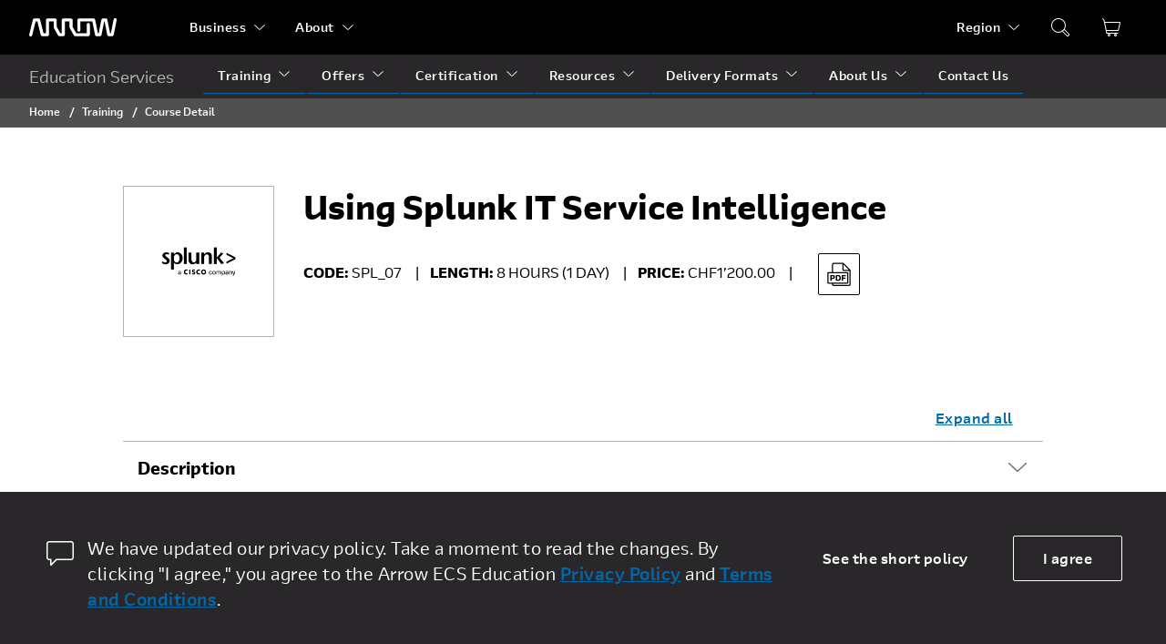

--- FILE ---
content_type: text/plain
request_url: https://www.google-analytics.com/j/collect?v=1&_v=j102&a=1765254403&t=pageview&_s=1&dl=https%3A%2F%2Fedu.arrow.com%2Fch%2Ftraining%2Fcourse-detail%2F5094%2FUsing-Splunk-IT-Service-Intelligence%2FFalse&dp=%2Fch%2Ftraining%2Fcourse-detail%2F5094%2FUsing-Splunk-IT-Service-Intelligence%2FFalse%23&ul=en-us%40posix&dt=Using%20Splunk%20IT%20Service%20Intelligence%20%7C%20Arrow%20Education&sr=1280x720&vp=1280x720&_u=YEBAAAABAAAAAC~&jid=2117071551&gjid=1101949357&cid=774382651.1768692534&tid=UA-20117841-21&_gid=1187246586.1768692534&_r=1&_slc=1&gtm=45He61e1n71TJ5ZCLv6413661za200zd6413661&gcd=13l3l3l3l1l1&dma=0&tag_exp=103116026~103200004~104527906~104528501~104684208~104684211~105391253~115495940~115616986~115938466~115938468~116682876~116744867~117041588&z=795495258
body_size: -450
content:
2,cG-XND3FHWWHH

--- FILE ---
content_type: application/javascript
request_url: https://edu.arrow.com/Assets/js/scripts.js
body_size: 60144
content:
async function postData(e="",t={}){return(await fetch(e,{method:"POST",mode:"cors",cache:"no-cache",credentials:"same-origin",headers:{"Content-Type":"application/json"},redirect:"follow",referrerPolicy:"no-referrer",body:JSON.stringify(t)})).json()}const storeTranslations=()=>{const e={},t=document.querySelectorAll("input[data-i18n-id]");if(!t||!t.length)return!1;for(const a of t){const t=a.getAttribute("data-i18n-id");e[t]={};for(const r of a.attributes){const a=r.name;if("data-i18n-id"!==a&&a.indexOf("data-i18n")>-1){const n=a.substr(10,a.length);e[t][n]=r.value}}}window.localStorage.setItem("translations",JSON.stringify(e))},getTranslation=e=>{const t=JSON.parse(window.localStorage.getItem("translations"));return t?t[e]:{}},expand=(e,t,a)=>{t?e.classList.add("active"):a?e.classList.remove("active"):e.classList.toggle("active");const r=e.nextElementSibling;!t&&r.style.maxHeight?r.style.maxHeight=null:a||(r.style.maxHeight=r.scrollHeight+"px")},expandAccordion=(e,t,a,r)=>{const n=(r||document).getElementsByClassName("accordion-title");if(!n||!n.length)return!1;for(let l=0;l<n.length;l++)e&&n[l].classList.contains("active")&&expand(n[l],e),t?expand(n[l],"Y"===t):a?expand(n[l],!1,"Y"===a):n[l].addEventListener("click",()=>{expand(n[l])})},expandAllAccordion=()=>{const e=document.getElementsByClassName("accordion-expand-all");if(e&&e.length)for(let t=0;t<e.length;t++)e[t].addEventListener("click",e=>{const t=e.target.closest(".accordion"),a=e.target.getAttribute("data-expand-value"),r=e.target.getAttribute("data-collapse-value");expandAccordion(!1,e.target.innerHTML===a&&"Y",e.target.innerHTML===r&&"Y",t),e.target.innerHTML=e.target.innerHTML===a?r:a})},resizeActiveAccordion=()=>{const e=document.querySelectorAll(".accordion-title.active");if(!e||!e.length)return!1;for(const t of e){const e=t.nextElementSibling;e&&(e.style.maxHeight=e.scrollHeight+"px")}},initializeCarousel=()=>{const e=document.querySelectorAll(".swiper");if(!e||!e.length)return!1;for(const t of e){const e=t.getAttribute("data-breakpoints"),a=e?JSON.parse(e):null;if(t.parentElement&&t.parentElement.classList.contains("carousel-card")){const e=new Swiper(".gallery-thumbs",{freeMode:!0,watchSlidesVisibility:!0,watchSlidesProgress:!0,breakpoints:a||{320:{slidesPerView:1,spaceBetween:16},577:{slidesPerView:2,spaceBetween:24},992:{slidesPerView:3,spaceBetween:24},1441:{slidesPerView:4,spaceBetween:24}}});new Swiper(".gallery-top",{spaceBetween:0,navigation:{nextEl:".swiper-button-next",prevEl:".swiper-button-prev"},thumbs:{swiper:e}})}else new Swiper(".swiper-container",{navigation:{nextEl:".swiper-button-next",prevEl:".swiper-button-prev"},breakpoints:a||{320:{slidesPerView:1,spaceBetween:16},577:{slidesPerView:2,spaceBetween:24},992:{slidesPerView:3,spaceBetween:24},1441:{slidesPerView:4,spaceBetween:24}}})}};!function(e,t){function a(e){return!!(""===e||e&&e.charCodeAt&&e.substr)}function r(e){return m?m(e):"[object Array]"===p.call(e)}function n(e){return"[object Object]"===p.call(e)}function l(e,t){var a;for(a in e=e||{},t=t||{})t.hasOwnProperty(a)&&null==e[a]&&(e[a]=t[a]);return e}function o(e,t,a){var r,n,l=[];if(!e)return l;if(u&&e.map===u)return e.map(t,a);for(r=0,n=e.length;r<n;r++)l[r]=t.call(a,e[r],r,e);return l}function s(e,t){return e=Math.round(Math.abs(e)),isNaN(e)?t:e}function i(e){var t=d.settings.currency.format;return"function"==typeof e&&(e=e()),a(e)&&e.match("%v")?{pos:e,neg:e.replace("-","").replace("%v","-%v"),zero:e}:e&&e.pos&&e.pos.match("%v")?e:a(t)?d.settings.currency.format={pos:t,neg:t.replace("%v","-%v"),zero:t}:t}var c,d={version:"0.4.1",settings:{currency:{symbol:"$",format:"%s%v",decimal:".",thousand:",",precision:2,grouping:3},number:{precision:0,grouping:3,thousand:",",decimal:"."}}},u=Array.prototype.map,m=Array.isArray,p=Object.prototype.toString,g=d.unformat=d.parse=function(e,t){if(r(e))return o(e,(function(e){return g(e,t)}));if("number"==typeof(e=e||0))return e;t=t||".";var a=RegExp("[^0-9-"+t+"]",["g"]);return a=parseFloat((""+e).replace(/\((.*)\)/,"-$1").replace(a,"").replace(t,".")),isNaN(a)?0:a},b=d.toFixed=function(e,t){t=s(t,d.settings.number.precision);var a=Math.pow(10,t);return(Math.round(d.unformat(e)*a)/a).toFixed(t)},y=d.formatNumber=d.format=function(e,t,a,i){if(r(e))return o(e,(function(e){return y(e,t,a,i)}));e=g(e);var c=l(n(t)?t:{precision:t,thousand:a,decimal:i},d.settings.number),u=s(c.precision),m=0>e?"-":"",p=parseInt(b(Math.abs(e||0),u),10)+"",v=3<p.length?p.length%3:0;return m+(v?p.substr(0,v)+c.thousand:"")+p.substr(v).replace(/(\d{3})(?=\d)/g,"$1"+c.thousand)+(u?c.decimal+b(Math.abs(e),u).split(".")[1]:"")},v=d.formatMoney=function(e,t,a,c,u,m){if(r(e))return o(e,(function(e){return v(e,t,a,c,u,m)}));e=g(e);var p=l(n(t)?t:{symbol:t,precision:a,thousand:c,decimal:u,format:m},d.settings.currency),b=i(p.format);return(0<e?b.pos:0>e?b.neg:b.zero).replace("%s",p.symbol).replace("%v",y(Math.abs(e),s(p.precision),p.thousand,p.decimal))};d.formatColumn=function(e,t,c,u,m,p){if(!e)return[];var b=l(n(t)?t:{symbol:t,precision:c,thousand:u,decimal:m,format:p},d.settings.currency),v=i(b.format),f=v.pos.indexOf("%s")<v.pos.indexOf("%v"),h=0;return e=o(e,(function(e){return r(e)?d.formatColumn(e,b):((e=(0<(e=g(e))?v.pos:0>e?v.neg:v.zero).replace("%s",b.symbol).replace("%v",y(Math.abs(e),s(b.precision),b.thousand,b.decimal))).length>h&&(h=e.length),e)})),o(e,(function(e){return a(e)&&e.length<h?f?e.replace(b.symbol,b.symbol+Array(h-e.length+1).join(" ")):Array(h-e.length+1).join(" ")+e:e}))},"undefined"!=typeof exports?("undefined"!=typeof module&&module.exports&&(exports=module.exports=d),exports.accounting=d):"function"==typeof define&&define.amd?define([],(function(){return d})):(d.noConflict=(c=e.accounting,function(){return e.accounting=c,d.noConflict=void 0,d}),e.accounting=d)}(this);const getLocaleCurrencyFormat=(e,t)=>{switch(e){case"bg-BG":return{symbol:t,thousand:"",decimal:",",format:"%v%s"};case"hr-HR":return{symbol:t,thousand:".",decimal:",",format:"%v%s"};case"cs-CZ":return{symbol:t,thousand:" ",decimal:",",format:"%s%v"};case"da-DK":case"nl-NL":return{symbol:t,thousand:".",decimal:",",format:"%s%v"};case"en":case"en-UK":case"en-150":return{symbol:t,thousand:",",decimal:".",format:"%s%v"};case"en-BE":return{symbol:t,thousand:" ",decimal:",",format:"%v%s"};case"en-CY":case"en-IL":return null;case"en-US":return{symbol:t,thousand:",",decimal:".",format:"%s%v"};case"et-EE":return null;case"fi-FI":case"fr-FR":case"de-AT":return{symbol:t,thousand:" ",decimal:",",format:"%s%v"};case"de-DE":return{symbol:t,thousand:".",decimal:",",format:"%s%v"};case"de-CH":return{symbol:t,thousand:"’",decimal:".",format:"%v%s"};case"el-GR":return null;case"hu-HU":return{symbol:t,thousand:" ",decimal:",",format:"%s%v"};case"it-IT":return{symbol:t,thousand:".",decimal:",",format:"%v%s"};case"lv-LV":case"lt-LT":case"lb-LU":return null;case"no":case"pl-PL":return{symbol:t,thousand:" ",decimal:",",format:"%s%v"};case"ro-RO":case"sk-SK":case"sl-SL":return null;case"es-ES":return{symbol:t,thousand:".",decimal:",",format:"%s%v"};case"sv-SE":return{symbol:t,thousand:" ",decimal:",",format:"%s%v"}}},formatCurrency=e=>{const t=getTranslation("cart-currency"),a=t.locale,r=t.currency,{symbol:n,thousand:l,decimal:o,format:s}=getLocaleCurrencyFormat(a,r);return accounting.formatMoney(e,{symbol:n,thousand:l,decimal:o,format:s})},expandCourseParticipant=(e,t)=>{e&&(t?(e.classList.add("showing"),e.style.maxHeight=e.scrollHeight+"px"):(e.style.maxHeight=null,setTimeout(()=>{e.classList.remove("showing")},300)))},toggleCourseParticipant=()=>{const e=document.querySelectorAll(".cart-participant-toggle");for(const t of e)t.addEventListener("click",()=>{const e=t.parentElement.nextElementSibling;if(t.classList.add("hide"),t.classList.contains("down")){const a=t.previousElementSibling;a&&a.classList.remove("hide"),expandCourseParticipant(e,!0)}else{const a=t.nextElementSibling;a&&a.classList.remove("hide"),expandCourseParticipant(e,!1)}})},generateSelect=e=>{const t=document.querySelectorAll(".cart-booking-form .basic-select [data-option]");for(const a of t){const t=document.createElement("option");t.value=a.getAttribute("data-option"),t.textContent=a.textContent,e.appendChild(t)}},addParticipant=e=>{const t=document.querySelector(".table-row.edit"),a=getTranslation("shopping-cart");if(t)return!1;const r=document.createElement("div");r.classList.add("table-row","edit");const n=e.closest("[data-id]"),l=Number(n.querySelector('[data-count="participants"]').textContent);r.setAttribute("data-participant-id",l+1),r.innerHTML=`\n    <div class="table-body-cell form-field"><label data-name="firstName">${a["first-name"]}:</label><input type="text" required /></div>\n    <div class="table-body-cell form-field"><label data-name="lastName">${a["last-name"]}:</label><input type="text" required /></div>\n    <div class="table-body-cell form-field"><label data-name="email">${a.email}:</label><input type="text" required\n                             placeholder="Ex: abc@arrow.com"\n                             pattern="^[a-zA-Z0-9.!#$%&'*+\\/=?^_\`{|}~-]+@[a-zA-Z0-9](?:[a-zA-Z0-9-]{0,61}[a-zA-Z0-9])?(?:\\.[a-zA-Z0-9](?:[a-zA-Z0-9-]{0,61}[a-zA-Z0-9])?)*$" /></div>\n    <div class="table-body-cell form-field"><label data-name="phone">${a.phone}:</label><input type="text" required /></div>\n    <div class="table-body-cell form-field"><label data-name="company">${a.company}:</label><input type="text" required /></div>\n    <div class="table-body-cell form-field"><label data-name="address">${a.address}:</label><input type="text" required /></div>\n    <div class="table-body-cell form-field"><label data-name="city">${a.city}:</label><input type="text" required /></div>\n    <div class="table-body-cell form-field">\n      <label data-name="country">${a.country}:</label>\n      <select name="participantCountry" class="basic-select" required>\n      </select>\n    </div>\n    <div class="table-body-cell form-field"><label data-name="postalCode">${a["postal-code"]}:</label><input type="text" required /></div>\n    <div class="table-body-cell flex-end">\n      <a href="javascript:;" class="button-primary-lnk" data-btn="edit-participant">${a["edit-btn"]}</a>\n      <a href="javascript:;" class="button-primary-lnk" data-btn="save-participant">${a["save-btn"]}</a>\n      <span class="button-separator">|</span>\n      <a href="javascript:;" class="button-primary-lnk" data-btn="remove-participant">${a["remove-btn"]}</a>\n    </div>`;const o=e.parentElement.insertBefore(r,e),s=o.querySelector('select[name="participantCountry"]');generateSelect(s),registerParticipantEvents(o);const i=e.closest(".flex-basis-100p.showing");i.style.maxHeight=i.scrollHeight+"px"},toggleParticipantInputs=(e,t)=>{let a=!0;for(const r of e.children){const e=r.querySelector("label"),n=r.querySelector("input")||r.querySelector("select"),l=!!e&&"country"===e.getAttribute("data-name"),o=r.querySelector("p");if(n||o)if(t){let e=n.value;if(n.validity&&!n.validity.valid){let e=getErrorMessage(n);addNewToast("error",e),r.classList.add("has-error"),a=!1,n.addEventListener("change",e=>{e.target.validity&&e.target.validity.valid?r.classList.remove("has-error"):r.classList.add("has-error")});continue}if(o)o.textContent=e,o.setAttribute("data-value",e);else{const t=document.createElement("p");t.textContent=e,t.setAttribute("data-value",e),r.insertBefore(t,n)}}else{let e=o.textContent;if(n)n.value=e;else if(l){const t=document.createElement("select");generateSelect(t),t.required=!0,t.value=e,r.appendChild(t)}else{const t=document.createElement("input");t.type="text",t.required=!0,t.value=e,r.appendChild(t)}}}if(a){const a=getCourses(),r=e.closest("[data-id]"),n=a.find(e=>Number(e.id)===getCourseId(r)),l=e.getAttribute("data-participant-id"),o=e.querySelectorAll(".table-body-cell"),s={};for(const e of o){const t=e.querySelector("[data-name]"),a=e.querySelector("[data-value]");t&&(s[t.getAttribute("data-name")]=a.getAttribute("data-value"))}if(t&&n){e.classList.remove("edit");const t=n.participants.find(e=>Number(e.id)===Number(l));t?(t.firstName=s.firstName,t.lastName=s.lastName,t.email=s.email,t.phone=s.phone,t.company=s.company,t.address=s.address,t.city=s.city,t.country=s.country,t.postalCode=s.postalCode):(s.id=l,n.participants.push(s)),n.coursePrice&&(n.priceValue=n.participants.length*n.coursePrice,n.price=formatCurrency(n.priceValue)),r.querySelector('[data-count="participants"]').textContent=n.participants.length.toString(),r.querySelector('[data-price="participants"]').textContent=n.price,updateLocalStorage(a),updateShoppingCartSubTotal(a)}else e.classList.add("edit")}},editParticipant=e=>{if(!e||!e.children||!e.children.length)return!1;toggleParticipantInputs(e)},saveParticipant=e=>{if(!e||!e.children||!e.children.length)return!1;toggleParticipantInputs(e,!0)},removeParticipant=e=>{const t=getCourses(),a=e.closest("[data-id]"),r=t.find(e=>Number(e.id)===getCourseId(a)),n=e.getAttribute("data-participant-id"),l=r.participants.findIndex(e=>Number(e.id)===Number(n));if(l>-1){r.participants.splice(l,1),r.priceValue=r.participants.length*r.coursePrice,r.price=formatCurrency(r.priceValue),a.querySelector('[data-count="participants"]').textContent=r.participants.length.toString(),a.querySelector('[data-price="participants"]').textContent=r.price;for(const[e,t]of r.participants.entries()){const e=Number(t.id),a=(e+1).toString(),r=document.querySelector('[data-participant-id="'+e+'"]');t.id=a,r&&r.setAttribute("data-participant-id",a)}updateLocalStorage(t),updateShoppingCartSubTotal(t)}e.parentElement.removeChild(e)},registerParticipantEvents=e=>{const t=e.querySelector('[data-btn="add-participant"]'),a=e.querySelector('[data-btn="edit-participant"]'),r=e.querySelector('[data-btn="save-participant"]'),n=e.querySelector('[data-btn="remove-participant"]');t&&t.addEventListener("click",()=>{addParticipant(e)}),a&&a.addEventListener("click",()=>{editParticipant(e)}),r&&r.addEventListener("click",()=>{saveParticipant(e)}),n&&n.addEventListener("click",()=>{removeParticipant(e)})},removeCourse=e=>{const t=e.closest(".table-row");if(!t)return!1;const a=t.parentElement;if(a.removeChild(t),!a.children||!a.children.length){const e=document.querySelector(".cart-table"),t=document.querySelector(".cart-steps .step.active"),a=document.querySelector(".cart-empty.hide"),r=document.querySelector(".cart-action");e&&e.classList.add("hide"),t&&t.classList.remove("active"),a&&a.classList.remove("hide"),r&&r.classList.add("hide")}const r=getCourses(),n=r.findIndex(e=>Number(e.id)===getCourseId(t));n>-1&&(r.splice(n,1),updateLocalStorage(r),updateShoppingCartSubTotal(r))},setActiveStep=(e,t)=>{for(const[a,r]of t.entries())a+1!==Number(e)?r.classList.remove("active"):(r.classList.remove("completed"),r.classList.add("active"))},displayStepContent=(e,t)=>{const a=+e.getAttribute("data-step"),r=document.querySelector(`[data-step-content="${a}"]`),n=document.querySelector(`[data-step-content="${t}"]`);r&&r.classList.add("hide"),n&&(n.classList.remove("hide"),n.querySelector(".accordion")&&expand(document.querySelector(".accordion-title.active"),!0))},getCourses=()=>{let e=window.localStorage.getItem("courses");if(e){e=JSON.parse(e);const t=getActiveCountry();e=e&&e.length?e.filter(e=>e.country===t):[]}else e=[];return e},generateCourse=(e,t,a)=>{const r=document.createElement("div"),n=getTranslation("shopping-cart");if(r.classList.add("table-row"),r.setAttribute("data-id","course-"+e.id),r.innerHTML=`\n      <div class="table-body-cell"><label>${n["course-code"]}:</label><p class="word-break">${e.code||""}</p></div>\n      <div class="table-body-cell flex-3"><label>${n["course-title"]}:</label><p>\n        ${t?""+e.title:`<a href="${e.url}">${e.title}</a>`}\n      </p></div>\n      <div class="table-body-cell"><label>${n["course-type"]}:</label><p>${e.type||""}</p></div>\n      <div class="table-body-cell flex-center"><label>${n["course-date"]}:</label><p>${e.date||""}</p></div>\n      <div class="table-body-cell"><label>${n["course-location"]}:</label><p>${e.location||""}</p></div>\n      <div class="table-body-cell flex-center"><label>${n["course-participant"]}:</label><p data-count="participants">${e.participants.length}</p></div>\n      <div class="table-body-cell flex-center"><label>${n["course-price"]}:</label><p data-price="participants">${e.price}</p></div>\n    `,t){const e=document.createElement("div");e.classList.add("table-body-cell","flex-basis-100p","showing"),e.innerHTML=`\n    <div class="cart-participant">\n      <h4>${n.participants}</h4>\n      <div class="table">\n        <div class="table-body">\n        </div>\n      </div>\n    </div>`,r.appendChild(e)}else{const e=document.createElement("div");e.classList.add("table-body-cell","flex-end","cart-item-action"),e.innerHTML=`\n    <a href="javascript:;" class="button-primary-lnk" data-btn="remove-course">${n["remove-btn"]}</a>\n    \x3c!-- arrow up --\x3e\n    <svg xmlns="http://www.w3.org/2000/svg" width="24" height="24" viewBox="0 0 24 24" fill="#505050" class="cart-participant-toggle up hide">\n      <path fill-rule="evenodd" d="M20.7343997,7.20340672 C21.0369343,6.9196125 21.5124245,6.93461618 21.7964369,7.23691839 C22.05463,7.51173857 22.0656928,7.92938754 21.8382717,8.21627127 L21.7628995,8.29813984 L12.8478053,16.6609927 C12.4000257,17.0810349 11.7203768,17.1107014 11.2398501,16.7502163 L11.1326902,16.6601017 L2.23653106,8.29760525 C1.93429195,8.01349685 1.91977114,7.53835648 2.20409793,7.23634952 C2.46257683,6.96179775 2.87905475,6.92484705 3.17971854,7.1338526 L3.26616944,7.20394131 L11.9903648,15.4043523 L20.7343997,7.20340672 Z" transform="matrix(1 0 0 -1 0 24)"/>\n    </svg>\n    \x3c!-- arrow up --\x3e\n    \x3c!-- arrow down --\x3e\n    <svg xmlns="http://www.w3.org/2000/svg" width="24" height="24" viewBox="0 0 24 24" fill="#505050" class="cart-participant-toggle down">\n      <path fill-rule="evenodd" d="M20.7343997,7.20340672 C21.0369343,6.9196125 21.5124245,6.93461618 21.7964369,7.23691839 C22.05463,7.51173857 22.0656928,7.92938754 21.8382717,8.21627127 L21.7628995,8.29813984 L12.8478053,16.6609927 C12.4000257,17.0810349 11.7203768,17.1107014 11.2398501,16.7502163 L11.1326902,16.6601017 L2.23653106,8.29760525 C1.93429195,8.01349685 1.91977114,7.53835648 2.20409793,7.23634952 C2.46257683,6.96179775 2.87905475,6.92484705 3.17971854,7.1338526 L3.26616944,7.20394131 L11.9903648,15.4047756 L20.7343997,7.20340672 Z"/>\n    </svg>\n    \x3c!-- arrow down --\x3e`;const t=document.createElement("div");t.classList.add("table-body-cell","flex-basis-100p"),t.innerHTML=`\n    <div class="cart-participant">\n      <h4 class="flex-inline">${n["add-participants"]}</h4>\n      <h6 class="flex-inline bold">${n["minimum-participant"]}</h6>\n      <div class="table">\n        <div class="table-body">\n          <div class="table-row">\n            <div class="table-body-cell flex-center">\n              <a href="javascript:;" class="button-primary-lnk" data-btn="add-participant">${n["add-participant"]}</a>\n            </div>\n          </div>\n        </div>\n      </div>\n    </div>`,r.appendChild(e),r.appendChild(t),a&&setTimeout(()=>{const e=t.previousElementSibling.querySelector(".cart-participant-toggle.down");if(e){e.classList.add("hide");const a=e.previousElementSibling;a&&a.classList.remove("hide"),expandCourseParticipant(t,!0)}})}return r},generateParticipants=(e,t,a,r)=>{let n;const l=getTranslation("shopping-cart");if(n=a?t.querySelector(".table-body"):t.querySelector('[data-btn="add-participant"]').closest(".table-row"),e.length)for(const o of e){const e=document.createElement("div");if(e.classList.add("table-row"),e.setAttribute("data-participant-id",o.id),e.innerHTML=`\n        <div class="table-body-cell form-field"><label data-name="firstName">${l["first-name"]}:</label><p data-value="${o.firstName}">${o.firstName}</p></div>\n        <div class="table-body-cell form-field"><label data-name="lastName">${l["last-name"]}:</label><p data-value="${o.lastName}">${o.lastName}</p></div>\n        <div class="table-body-cell form-field"><label data-name="email">${l.email}:</label><p data-value="${o.email}">${o.email}</p></div>\n        <div class="table-body-cell form-field"><label data-name="phone">${l.phone}:</label><p data-value="${o.phone}">${o.phone}</p></div>\n        <div class="table-body-cell form-field"><label data-name="company">${l.company}:</label><p data-value="${o.company}">${o.company}</p></div>\n        <div class="table-body-cell form-field"><label data-name="address">${l.address}:</label><p data-value="${o.address}">${o.address}</p></div>\n        <div class="table-body-cell form-field"><label data-name="city">${l.city}:</label><p data-value="${o.city}">${o.city}</p></div>\n        <div class="table-body-cell form-field"><label data-name="country">${l.country}:</label><p data-value="${o.country}">${o.country}</p></div>\n        <div class="table-body-cell form-field"><label data-name="postalCode">${l["postal-code"]}:</label><p data-value="${o.postalCode}">${o.postalCode}</p></div>\n      `,a)n.appendChild(e);else{const t=document.createElement("div");t.classList.add("table-body-cell","flex-end"),t.innerHTML=`\n        <a href="javascript:;" class="button-primary-lnk" data-btn="edit-participant">${l["edit-btn"]}</a>\n        <a href="javascript:;" class="button-primary-lnk" data-btn="save-participant">${l["save-btn"]}</a>\n        <span class="button-separator">|</span>\n        <a href="javascript:;" class="button-primary-lnk" data-btn="remove-participant">${l["remove-btn"]}</a>`,e.appendChild(t),n.parentElement.insertBefore(e,n)}}else r&&setTimeout(()=>{addParticipant(n)},50)},updateCourseSummary=(e,t)=>{const a=e.querySelector(".table-body");a.innerHTML="";for(const r of t){const e=generateCourse(r,!0),t=a.appendChild(e);generateParticipants(r.participants,t,!0)}},updateStep1Summary=e=>{const t=getCourses();updateCourseSummary(e,t)},validateParticipants=()=>{let e=!0;const t=getCourses();for(const a of t)a.participants&&!a.participants.length&&(e=!1);if(!e){const e=getTranslation("missing-participant-toast");addNewToast("error",e.msg)}return e},getErrorMessage=e=>{let t;const a=getTranslation("form-validation-error");for(const r in e.validity)if(e.validity[r])switch(r){case"valueMissing":t=a["required-msg"];break;case"patternMismatch":t=a["pattern-msg"]}return t},setMessageHelper=(e,t)=>{let a=e.nextElementSibling;a?a.textContent=t:(a=document.createElement("span"),a.classList.add("message-helper"),a.textContent=t,e.parentElement.appendChild(a))},checkFieldValidation=(e,t)=>{let a=!0;if(t&&t.validity&&!t.validity.valid){setMessageHelper(t,getErrorMessage(t)),a=!1;let r=e.classList.contains("form-field")?e:e.closest(".form-field");r&&r.classList.add("has-error"),t.addEventListener("change",e=>{e.target.validity&&e.target.validity.valid?r.classList.remove("has-error"):(setMessageHelper(t,getErrorMessage(t)),r.classList.add("has-error"))})}else if(t&&t.hasAttribute("required")){const r=t.closest(".select");if(!r)return a;if(r.querySelector(".select-menu-option.active"))return a;const n=getTranslation("form-validation-error");setMessageHelper(r,n["required-msg"]),a=!1;let l=e.classList.contains("form-field")?e:e.closest(".form-field");l&&l.classList.add("has-error")}return a},validateForms=()=>{let e=!0;const t=document.querySelector('[data-obj="cart-booking-form"]'),a=t.querySelectorAll('[data-obj="form-set"]'),r={};for(const o of a){const t=o.querySelector("[data-name]"),a=o.querySelector("[data-value]");checkFieldValidation(o,a)?r[t.getAttribute("data-name")]=a.value||a.getAttribute("data-value"):e=!1}if(e)window.localStorage.setItem("bookingData",JSON.stringify(r));else{const e=getTranslation("booking-missing-field-toast");addNewToast("error",e.msg);const a=t.closest(".accordion-body");a.style.maxHeight=a.scrollHeight+"px"}const n=document.querySelector('[data-obj="cart-billing-form"]').querySelectorAll('[data-obj="form-set"]');let l={};if(document.querySelector("#sameAsBooking").checked)l=JSON.parse(JSON.stringify(r)),delete l.note;else for(const o of n){const t=o.querySelector("[data-name]"),a=o.querySelector("[data-value]");checkFieldValidation(o,a)?l[t.getAttribute("data-name")]=a.value||a.getAttribute("data-value"):e=!1}if(e)window.localStorage.setItem("billingData",JSON.stringify(l));else{const e=getTranslation("billing-missing-field-toast");addNewToast("error",e.msg);const a=t.closest(".accordion-body");a.style.maxHeight=a.scrollHeight+"px"}return e},updateStep2Summary=e=>{const t=document.querySelector('[data-obj="cart-booking-form"]').querySelectorAll('[data-obj="form-set"]'),a=e.querySelector('[data-form="cart-booking-form"]');for(const l of t){const e=l.querySelector("[data-name]"),t=l.querySelector("[data-value]"),r=a.querySelector('[data-name="'+e.getAttribute("data-name")+'"]');r&&(r.textContent=t.value||t.getAttribute("data-value"))}const r=document.querySelector('[data-obj="cart-billing-form"]').querySelectorAll('[data-obj="form-set"]'),n=e.querySelector('[data-form="cart-billing-form"]');for(const l of r){const e=l.querySelector("[data-name]"),t=l.querySelector("[data-value]"),a=n.querySelector('[data-name="'+e.getAttribute("data-name")+'"]');a&&(a.textContent=t.value||t.getAttribute("data-value"))}document.querySelector("#sameAsBooking").checked||(document.querySelector(".cart-review-same-as").classList.add("hide"),n.classList.remove("hide"))},validateContent=e=>{switch(e){case 1:case"1":return validateParticipants();case 2:case"2":return validateForms()}},updateReviewContent=e=>{const t=document.querySelector(".cart-review").querySelector('[data-nav-step="'+e+'"]').closest("section.cart-review-section");switch(e){case 1:case"1":updateStep1Summary(t);break;case 2:case"2":updateStep2Summary(t)}},updateReviewContentAfterSuccuss=e=>{const t=document.querySelector(".cart-submission").querySelector('[data-nav-step="'+e+'"]').closest("section.cart-review-section");updateStep1Summary(t)},getBookingData=()=>{let e=window.localStorage.getItem("bookingData");return e=e?JSON.parse(e):{},e},getBillingData=()=>{let e=window.localStorage.getItem("billingData");return e=e?JSON.parse(e):{},e},successSubmissionHandler=()=>{const e=document.querySelector(".cart"),t=document.querySelector(".cart-submission");t.querySelector('[data-btn="view-failed-courses"]').classList.add("hide"),e.classList.add("hide"),t.classList.remove("hide"),updateReviewContentAfterSuccuss(3),window.localStorage.removeItem("courses"),window.localStorage.removeItem("bookingData"),window.localStorage.removeItem("billingData"),updateCartIndicator(0)},noSeatfailSubmissionHandler=(e,t,a)=>{const r=document.querySelector(".cart-submission-noseatfailure"),n=r.querySelector("section.cart-review-section"),l=r.querySelector('[data-btn="view-success-courses"]'),o=r.querySelector('[data-btn="continue-browsing-courses"]');updateCourseSummary(n,a);const s=document.querySelector(".cart-submission"),i=s.querySelector("section.cart-review-section"),c=s.querySelector('[data-btn="view-failed-courses"]');t&&t.length?(updateCourseSummary(i,t),c&&c.addEventListener("click",()=>{r.classList.remove("hide"),s.classList.add("hide"),o.classList.add("hide")}),l&&(l.addEventListener("click",()=>{r.classList.add("hide"),s.classList.remove("hide"),o.classList.remove("hide")}),l.classList.remove("hide"),o.classList.add("hide"))):l&&(l.classList.add("hide"),o.classList.remove("hide"));const d=document.querySelector(".cart"),u=document.querySelector(".cart-submission-noseatfailure");u.querySelector(".cart-submission-desc").innerHTML=e,d.classList.add("hide"),u.classList.remove("hide"),window.localStorage.removeItem("courses"),window.localStorage.removeItem("bookingData"),window.localStorage.removeItem("billingData"),updateCartIndicator(0)},failSubmissionHandler=e=>{const t=document.querySelector(".cart"),a=document.querySelector(".cart-submission-failure");a.querySelector(".cart-submission-desc").innerHTML=e,t.classList.add("hide"),a.classList.remove("hide")},handleCartEvents=()=>{const e=document.querySelectorAll('.cart [data-btn="remove-course"]');if(e&&e.length)for(const d of e)d.addEventListener("click",()=>{removeCourse(d)});const t=document.querySelector(".navigate-back"),a=document.querySelector(".cart .cart-action-nav.prev"),r=document.querySelector(".cart .cart-action-nav.next"),n=document.querySelector(".cart .cart-action-nav.submit"),l=document.querySelectorAll(".cart .step"),o=l.length,s=document.querySelectorAll('[name="policyAcceptance"]');t&&t.addEventListener("click",()=>{window.history.back()}),a&&a.addEventListener("click",()=>{const e=document.querySelector(".cart-steps .step.active"),t=Number(e.getAttribute("data-step"))-1;e&&(e.classList.remove("active"),e.previousElementSibling.classList.remove("completed"),setActiveStep(t,l),displayStepContent(e,t)),t<=1&&a.classList.add("hide"),t!==o&&(r.classList.remove("hide"),n.classList.add("hide"))}),r&&r.addEventListener("click",()=>{const e=document.querySelector(".cart-steps .step.active"),t=Number(e.getAttribute("data-step")),s=t+1;if(e){if(!validateContent(t))return!1;e.classList.remove("active"),e.classList.add("completed"),setActiveStep(s,l),displayStepContent(e,s),updateReviewContent(t)}s>1&&a.classList.remove("hide"),s===o?(r.classList.add("hide"),n.classList.remove("hide")):(r.classList.remove("hide"),n.classList.add("hide"))});const i=document.querySelectorAll(".cart .cart-review-header a");if(i&&i.length)for(const d of i)d.addEventListener("click",()=>{const e=d.getAttribute("data-nav-step"),t=document.querySelector('[data-step-content="'+e+'"]'),s=d.closest(".cart-review");s&&s.classList.add("hide"),setActiveStep(e,l),t.classList.remove("hide"),e<=1&&a.classList.add("hide"),e!==o&&(r.classList.remove("hide"),n.classList.add("hide"))});n&&n.addEventListener("click",()=>{let e=!0,t=0;if(s&&s.length){const a=s[0].closest(".form-field");for(const r of s)r.required&&!r.checked&&(e=!1,a.classList.add("has-error"),r.addEventListener("change",e=>{e.target.checked&&t++,t===s.length&&a.classList.remove("has-error")}))}if(!e)return!1;n.classList.add("hide"),document.querySelector(".submitting").classList.remove("hide");var a=n.getAttribute("data-siteKey");grecaptcha.ready((function(){grecaptcha.execute(a).then((function(e){postData("/Umbraco/Surface/BapsCart/SubmitCart",{courses:getCourses(),bookingData:getBookingData(),billingData:getBillingData(),captchaResponse:e}).then(e=>{e&&e.Success?successSubmissionHandler():e.type?noSeatfailSubmissionHandler(e.message||e.Message,e.successCourses,e.failedCourses):failSubmissionHandler(e.message||e.Message)}).catch(e=>{failSubmissionHandler(e.message||e.Message)})}))}))});const c=document.querySelector(".cart-list-toggle");c&&c.addEventListener("click",()=>{let e=getCourses();updateCartMenu(e),c.parentElement.querySelector(".cart-menu").classList.toggle("show")})},handleParticipantEvents=()=>{const e=document.querySelectorAll(".cart-participant .table-row");if(!e||!e.length)return!1;for(const t of e)registerParticipantEvents(t)},updateSubTotal=(e,t)=>{const a=document.querySelector(".cart-menu-subtotal");a.setAttribute("data-count",e),a.lastElementChild.textContent=formatCurrency(t)},getCourseId=e=>Number(e.getAttribute("data-id").split("-")[1]),updateLocalStorage=e=>{window.localStorage.setItem("courses",JSON.stringify(e)),updateCartIndicator(e.length)},updateShoppingCart=e=>{const t=document.querySelector('.cart [data-id="course-'+e+'"] [data-btn="remove-course"]');if(t){removeCourse(t);const e=getCourses();updateShoppingCartSubTotal(e)}},handleCourseAction=(e,t)=>{if(e&&e.stopPropagation(),!t)return!1;const a=t.parentElement;a.removeChild(t),document.querySelector(".cart-menu .cart-menu-total").textContent=a.children.length;const r=document.querySelector(".cart-menu .cart-menu-subtotal");let n=getNonFormatPrice(r.lastElementChild.textContent);const l=t.querySelector(".course-price");n-=l?getNonFormatPrice(l.textContent):0,updateSubTotal(a.children.length,n);let o=getCourses();const s=getCourseId(t);let i=o.filter(e=>Number(e.id)!==s);updateLocalStorage(i),updateShoppingCart(s)},handleCartMenuEvents=()=>{const e=document.querySelectorAll(".cart-menu .course-action");if(e&&e.length)for(const a of e)a.addEventListener("click",e=>{handleCourseAction(e,a.closest(".table-row"))});const t=document.querySelector(".cart-menu .remove-all");t&&t.addEventListener("click",e=>{const t=document.querySelector(".cart-menu .table-body");if(!t)return!1;for(;t.lastElementChild;)handleCourseAction(e,t.lastElementChild)})},cartMenuHandler=e=>{const t=e.target.closest(".cart-list");if(t&&t.contains(e.target))return!1;{const e=document.querySelector(".cart-menu.show");e&&e.classList.remove("show")}},updateCartIndicator=e=>{const t=document.querySelector(".cart-list-indicator");t&&(t.setAttribute("data-count",e),t.textContent=e)},createCartMenuCourse=e=>{const t=document.createElement("div");t.classList.add("table-row"),t.setAttribute("data-id","course-"+e.id);const a=document.createElement("div");return a.classList.add("table-body-cell","course-action"),a.innerHTML='\n      <svg xmlns="http://www.w3.org/2000/svg" width="16" height="16" viewBox="0 0 24 24">\n        <path fill-rule="evenodd" d="M14,2 C14.5522847,2 15,2.44771525 15,3 L15,4 L19,4 C19.5522847,4 20,4.44771525 20,5 L20,6 C20,6.51283584 19.6139598,6.93550716 19.1166211,6.99327227 L19,7 L19,7 L19,21 C19,21.5522847 18.5522847,22 18,22 L6,22 C5.44771525,22 5,21.5522847 5,21 L5,7 C4.44771525,7 4,6.55228475 4,6 L4,5 C4,4.44771525 4.44771525,4 5,4 L9,4 L9,4 L9,3 C9,2.44771525 9.44771525,2 10,2 L14,2 Z M18,7 L6,7 L6,21 L18,21 L18,7 Z M12,8.99888437 C12.2454599,8.99888437 12.4496084,9.17575953 12.4919443,9.40900874 L12.5,9.49888437 L12.5,18.5 C12.5,18.7761424 12.2761424,19 12,19 C11.7545401,19 11.5503916,18.8231248 11.5080557,18.5898756 L11.5,18.5 L11.5,9.49888437 C11.5,9.22274199 11.7238576,8.99888437 12,8.99888437 Z M15,8.99888437 C15.2454599,8.99888437 15.4496084,9.17575953 15.4919443,9.40900874 L15.5,9.49888437 L15.5,18.5 C15.5,18.7761424 15.2761424,19 15,19 C14.7545401,19 14.5503916,18.8231248 14.5080557,18.5898756 L14.5,18.5 L14.5,9.49888437 C14.5,9.22274199 14.7238576,8.99888437 15,8.99888437 Z M9,8.99888437 C9.24545989,8.99888437 9.44960837,9.17575953 9.49194433,9.40900874 L9.5,9.49888437 L9.5,18.5 C9.5,18.7761424 9.27614237,19 9,19 C8.75454011,19 8.55039163,18.8231248 8.50805567,18.5898756 L8.5,18.5 L8.5,9.49888437 C8.5,9.22274199 8.72385763,8.99888437 9,8.99888437 Z M19,5 L5,5 L5,6 L19,6 L19,5 Z M14,3 L10,3 L10,4 L14,4 L14,3 Z"/>\n      </svg>',a.addEventListener("click",e=>{handleCourseAction(e,a.closest(".table-row"))}),t.innerHTML=`\n      <div class="table-body-cell course-code">\n        <a href="${e.url}">${e.code}</a>\n      </div>\n      <div class="table-body-cell course-title">\n        <p title="${e.title}">${e.title}</p>\n      </div>\n      <div class="table-body-cell course-price">\n        <p>${e.price}</p>\n      </div>\n    `,t.appendChild(a),t},updateCartMenu=e=>{const t=document.querySelector(".cart-menu"),a=t.querySelector(".cart-menu-total"),r=t.querySelector(".table-body"),n=r.querySelectorAll("[data-id]");let l=0;if(a&&(a.textContent=e.length),r)for(const o of e){let e;l+=o.priceValue;for(const t of n)if(getCourseId(t)===Number(o.id)){e=!0;break}if(!e){const e=createCartMenuCourse(o);r.appendChild(e)}}updateSubTotal(e.length,l)},getNonFormatPrice=e=>{const t=getTranslation("cart-currency"),a=t.locale,r=t.currency,{symbol:n,thousand:l,decimal:o}=getLocaleCurrencyFormat(a,r),s=e.replace(n,"").replaceAll(l,"").replaceAll(/\s/g,"").replace(o,"."),i=parseFloat(s.trim());return Number.isNaN(i)?0:i},getNonFormatPriceLocale=e=>{const t=parseFloat(e.trim().substring(1).replace(",",""));return Number.isNaN(t)?0:t},getActiveCountry=()=>{const e=document.querySelector(".utility-nav .dropdown-menu .active .nav-link");return e?e.textContent:null},removeLabel=e=>{const t=e.split(":");return t&&t.length>1?t[1].trim():t[0].trim()},handleAddToCartEvents=()=>{const e=document.querySelectorAll('[data-btn="add-to-cart"]');if(!e||!e.length)return!1;for(const t of e)t.addEventListener("click",e=>{const a=t.closest('[data-obj="course"]');let r=a.querySelector('[data-obj="course-info"]');null==r&&(r=document.querySelector('[data-obj="course-info"]'));const n={};if(!r)return!1;const l=r.querySelector('[data-name="title"]'),o=r.querySelector('[data-name="code"]'),s=r.querySelector('[data-name="length"]'),i=r.querySelector('[data-name="price"]'),c=t.parentElement.querySelector("[data-href]"),d=t.parentElement.querySelector("[data-country]"),u=t.parentElement.querySelector("[data-country-href]");if(n.title=l.textContent,o&&(n.code=removeLabel(o.textContent)),s&&(n.length=removeLabel(s.textContent)),i&&(n.coursePrice=getNonFormatPrice(removeLabel(i.textContent))),n.url=c?c.getAttribute("data-href"):window.location.href,!a)return!1;const m=a.querySelectorAll('[data-obj="course-set"]');if(!m||!m.length)return!1;for(const t of m){const e=t.querySelector("[data-name]"),a=t.querySelector("[data-value]");"price"===e.getAttribute("data-name")?(n.price=removeLabel(a.textContent),n.priceValue=parseFloat(a.getAttribute("data-value").replace(",",".")),n.coursePrice=n.priceValue):e&&(n[e.getAttribute("data-name")]=a.getAttribute("data-value"))}n.id=a.getAttribute("data-id"),n.participants=[];let p=getCourses();const g=getActiveCountry();n.country=d?d.getAttribute("data-country"):g;const b=n.country!==g,y=p.find(e=>Number(e.id)===Number(n.id)),v=p.find(e=>e.country&&e.country!==n.country);if(b)p.push(n),updateLocalStorage(p),u&&(window.location.href=u.getAttribute("data-country-href"));else if(v){const e=getTranslation("cart-warning-toast");addNewToast("warning",e.msg,{button:{href:e["btn-href"],name:e["btn-name"]},dismissable:!0})}else if(y){const e=getTranslation("cart-neutral-toast");addNewToast("neutral",e.msg,{button:{href:e["btn-href"],name:e["btn-name"]},dismissable:!0})}else{updateCartIndicator(p.length),p.push(n),updateLocalStorage(p);const e=getTranslation("cart-success-toast");addNewToast("success",e.msg,{button:{href:e["btn-href"],name:e["btn-name"]},dismissable:!0}),initialCartTimeout(p.length)}})},updateShoppingCartSubTotal=e=>{let t=0;for(const r of e)t+=r.priceValue;const a=document.querySelectorAll(".cart .cart-total");for(const r of a)r.lastElementChild.textContent=formatCurrency(t)},loadShoppingCart=()=>{const e=getCourses();initialCartTimeout(e.length),updateCartIndicator(e.length),updateShoppingCartSubTotal(e);const t=document.querySelector(".cart-table"),a=document.querySelector(".cart-action"),r=document.querySelector(".cart-empty");if(!t)return!1;if(!e||!e.length)return t.classList.add("hide"),a.classList.add("hide"),r.classList.remove("hide"),!1;const n=t.querySelector(".table-body");for(const[l,o]of e.entries()){const e=generateCourse(o,!1,!0),t=n.appendChild(e);generateParticipants(o.participants,t,!1,!0)}document.querySelector("#sameAsBooking").addEventListener("change",e=>{const t=document.querySelectorAll(".cart-billing-form .form-field");if(e.target.checked)for(const a of t)a.classList.remove("has-error")})},cleanup=e=>{window.localStorage.removeItem("expiredTime"),window.localStorage.removeItem("cart-interval"),clearInterval(e)},updateExpiredTime=e=>{window.localStorage.setItem("expiredTime",e)},startInterval=(e,t,a,r,n)=>{updateExpiredTime(e);const l=setInterval(()=>{const e=parseInt(window.localStorage.getItem("expiredTime"),10),t=Date.now();t>e?n&&(n(),cleanup(l)):t>=a&&r()},t);return l},initialCartTimeout=e=>{if(!e)return!1;const t=Date.now(),a=t+18e5,r=a-3e5,n=getTranslation("cart-timeout-toast"),l=parseInt(window.localStorage.getItem("cart-interval"),10);l&&cleanup(l);const o=()=>{window.localStorage.removeItem("courses"),addNewToast("error",n.msg),setTimeout(()=>{window.location.reload()},5e3)},s=parseInt(localStorage.getItem("expiredTime"),10);if(s>0&&s<t)return o(),!1;const i=startInterval(a,3e5,r,()=>{addNewToast("warning",n["warning-msg"])},o);i&&window.localStorage.setItem("cart-interval",i.toString())},resizeCourseParticipants=()=>{const e=document.querySelectorAll(".showing > .cart-participant");if(!e||!e.length)return!1;for(const t of e){const e=t.parentElement;e&&(e.style.maxHeight=e.scrollHeight+"px")}},stepValue=(e,t)=>{const a=e.querySelector("input"),r=a.getAttribute("max"),n=r?+r:null,l=a.getAttribute("min"),o=l?+l:null,s=+a.getAttribute("step")||1,i=+a.value;let c="inc"===t?i+s:i-s;("number"==typeof o&&c<o||"number"==typeof n&&c>n)&&(c=i),a.value=c.toString()},numInputHandler=()=>{const e=document.querySelectorAll(".input-num");if(!e||!e.length)return!1;for(const t of e){const e=t.querySelector(".input-num-inc"),a=t.querySelector(".input-num-dec");e.addEventListener("click",()=>{stepValue(t,"inc")}),a.addEventListener("click",()=>{stepValue(t,"dec")})}},customUrlDropDownAction=e=>{var t=document.getElementById(e),a=t.options[t.selectedIndex],r=a.getAttribute("data-target"),n=a.getAttribute("value");if(n&&""!=n&&null!=n){var l=document.createElement("a");l.target=null!=r&&""!=r?r:"_self",l.href=n,l.click()}},headerHandler=e=>{const t=window.matchMedia("screen and (max-width: 991px)"),a=!!t&&t.matches,r=window.matchMedia("screen and (max-width: 576px)"),n=!!r&&r.matches,l=document.querySelector("body"),o=document.querySelector(".body-content");let s,i,c,d,u,m,p;if(n?(s=document.querySelector(".mobile-view #utility-nav"),i=document.querySelector('.mobile-view a[data-id="search-toggle"]'),c=document.querySelector('.mobile-view .mobile-search form[data-id="search-nav"]'),d=document.querySelector(".mobile-view #menu-toggle .menu-toggle-icon"),u=document.querySelector(".mobile-view #menu-toggle .menu-close-icon"),m=document.querySelector("#site-sidebar"),p=document.querySelector(".mobile-view .mobile-search")):a?(s=document.querySelector(".mobile-view #utility-nav"),i=document.querySelector('.mobile-view a[data-id="search-toggle"]'),c=document.querySelector('.mobile-view .global-header form[data-id="search-nav"]'),d=document.querySelector(".mobile-view #menu-toggle .menu-toggle-icon"),u=document.querySelector(".mobile-view #menu-toggle .menu-close-icon"),m=document.querySelector("#site-sidebar")):(s=document.querySelector(".desktop-view #utility-nav"),i=document.querySelector('.desktop-view a[data-id="search-toggle"]'),c=document.querySelector('.desktop-view form[data-id="search-nav"]'),d=document.querySelector(".desktop-view #menu-toggle .menu-toggle-icon"),u=document.querySelector(".desktop-view #menu-toggle .menu-close-icon")),e.target.closest("#menu-toggle")&&(l.classList.contains("menu-active")?(m.classList.remove("show"),i.classList.remove("hide"),d.classList.remove("hide"),u.classList.add("hide"),o.classList.remove("blurred"),setTimeout(()=>{l.classList.remove("menu-active")},300)):(l.classList.add("menu-active"),i.classList.add("hide"),d.classList.add("hide"),u.classList.remove("hide"),o.classList.add("blurred"),setTimeout(()=>{m.classList.add("show")}))),!c||c.contains(e.target))return!1;c.classList.contains("show")?(n&&p.classList.remove("show"),i.classList.remove("hide"),c.classList.remove("show"),c.classList.remove("showing"),s&&(s.classList.remove("hide"),setTimeout(()=>{s.classList.remove("hiding")},300))):e.target.closest('a[data-id="search-toggle"]')&&(s&&s.classList.add("hiding"),setTimeout(()=>{s&&s.classList.add("hide"),i.classList.add("hide"),c.classList.add("showing"),c.classList.add("show");const e=c.querySelector("input");e&&e.focus(),n&&p.classList.add("show")},300))},getSearchUrl=e=>{let t,a=e.closest(".search"),r=document.querySelector("[data-defaultDisplay]");null!=r&&(t=r.getAttribute("data-defaultDisplay")),a||(a=e.closest("form"));const n=a.querySelector("input");if(n){const e=n.getAttribute("data-url"),t=n.value;let r=null;if(r=""==location.search?"":new URLSearchParams(location.search).get("display"),t&&n.validity&&n.validity.tooShort)return a.classList.add("has-error"),null;a.classList.remove("has-error");let l=r?"&display="+r:"";return e?e+"?keyword="+t+l:"/"}return"/"},handleSearchBarEvents=()=>{const e=document.querySelectorAll('[data-btn="search-trigger"]');if(e&&e.length)for(const a of e)a.addEventListener("click",()=>{const e=getSearchUrl(a);e&&(window.location.href=e)});const t=document.querySelectorAll('input[type="search"]');if(t&&t.length)for(const a of t)a.addEventListener("keydown",e=>{let t;if(void 0!==e.key?t=e.key:void 0!==e.keyIdentifier?t=e.keyIdentifier:void 0!==e.keyCode&&(t=e.keyCode),"Enter"===t||13===t){e.preventDefault();const t=getSearchUrl(a);t&&(window.location.href=t)}}),a.addEventListener("keyup",e=>{if(a.validity&&a.validity.valid){const e=a.closest(".has-error");e&&e.classList.remove("has-error")}})};let isFilterCard;const initscroll=e=>{const t=window.matchMedia("screen and (max-width: 576px)"),a=!!t&&t.matches,r=document.querySelector(".enhanced-course-listing .course-list");if(null!=r){const e=new URLSearchParams(location.search);null!=e&&(e.has("fromFilterCard")||e.has("isClear"))&&(a?r.scrollIntoView():r.previousElementSibling.scrollIntoView())}},disableFilter=e=>!!e.classList.contains("show")&&(e.classList.remove("show"),setTimeout(()=>{e.classList.remove("showing")},500),!0),toggleAllOptions=(e,t)=>{const a=t.querySelectorAll(".select-menu-option input");for(const r of a)r.checked=e},toggleFilterHandler=e=>{e.classList.contains("active")&&e.classList.remove("active");let t=e.classList.contains("full-width")?e.parentNode.nextElementSibling:e.nextElementSibling;if(!disableFilter(t)){const t=document.querySelectorAll(".select-menu");for(const e of t){const t=e.classList.contains("full-width")?e.previousElementSibling.querySelector(".select-toggle"):e.previousElementSibling.closest(".select-toggle");t&&t.classList.remove("active"),disableFilter(e)}e.classList.add("active");let a=e.classList.contains("full-width")?e.parentNode.nextElementSibling:e.nextElementSibling;a.classList.add("showing"),setTimeout(()=>{a.classList.add("show");const e=a.querySelector(".deselect-all"),t=a.querySelector(".select-all");e&&e.addEventListener("click",()=>{toggleAllOptions(!1,a)}),t&&t.addEventListener("click",e=>{const t=e.target.checked;toggleAllOptions(void 0===t||t,a)})})}},toggleFilter=()=>{const e=document.querySelectorAll(".select-toggle");if(!e||!e.length)return!1;for(const t of e)t.addEventListener("click",()=>{toggleFilterHandler(t)})},toggleAllHandler=e=>{const t=e.querySelector(".deselect-all"),a=e.querySelector(".select-all"),r=e.querySelectorAll(".select-submenu-mobile input");if(t&&t.addEventListener("click",()=>{toggleAllOptions(!1,e)}),a&&a.addEventListener("click",()=>{toggleAllOptions(!0,e)}),r)for(const n of r)n.addEventListener("click",e=>{const t=e.target.parentElement.parentElement.querySelector(".hasSubmenu-mobile");if(null!=t){const a=e.target.checked;void 0!==a&&toggleAllOptions(a,t)}})},toggleMobileFilter=()=>{const e=document.querySelector(".search-filter.mobile .search-filter-button"),t=document.querySelector(".search-filter.mobile .close-filter-sidebar"),a=document.querySelectorAll(".search-filter.mobile .nav-link");if(e&&e.addEventListener("click",()=>{document.querySelector(".search-filter.mobile .filter-sidebar").classList.add("show");const e=document.querySelectorAll(".search-filter.mobile .select-menu");if(!e||!e.length)return!1;for(const t of e)toggleAllHandler(t)}),t&&t.addEventListener("click",()=>{document.querySelector(".search-filter.mobile .filter-sidebar").classList.remove("show")}),a&&a.length)for(const r of a){const e=r.closest("div");e&&e.addEventListener("click",()=>{e.closest("li").classList.toggle("active")})}},removeFilterOption=e=>{const t=e.parentNode;for(const a of t.children)a.classList.contains("active")&&a.classList.remove("active")},updateFormSelect=(e,t)=>{const a=e.querySelector(".selected-toggle");let r;if(a&&t.hasAttribute("data-option")&&(a.textContent=t.getAttribute("data-option"),a.setAttribute("data-value",a.textContent),r=t.getAttribute("data-option-code")),a&&a.hasAttribute("data-select-handler")){const e=window.location.href.split("?");window.location.href=(e&&e.length?e[0]:null)+(r?"?location="+r:"")}},filterMouseover=e=>{const t=e.target.closest(".select-submenu");if(null!=t){const e=t.parentNode.children;null!=e&&diableAllSubmenu(e,t);var a=t,r=a.querySelector(".ibm-sub-menu");r.style.top=a.offsetTop+"px",r.classList.add("showing"),r.classList.add("show")}else if(e.target.closest(".select-menu-option")){const t=e.target.closest(".select-menu-option").parentElement.querySelectorAll(".select-submenu");diableAllSubmenu(t)}},diableAllSubmenu=(e,t)=>{if(null!=e)for(const a of e)if(null!=a){const e=a.querySelector(".showing");null!=e&&a!==t&&disableFilter(e)}},filterHandler=e=>{const t=e.target.closest(".select-menu");if(t){if(e.target.closest(".select-menu-option"))if(e.target.closest(".full-width")||e.target.closest(".ibm-filter"))if(e.target.closest(".select-submenu")){const t=e.target.closest(".select-submenu"),a=e.target.checked;if(void 0!==a&&e.target.parentElement.classList.contains("hasSubmenu")&&toggleAllOptions(a,t),null!=t){const e=[...t.querySelector(".ibm-sub-menu").querySelectorAll("input[type=checkbox]")].every(e=>!e.checked),a=t.querySelector("input[type=checkbox]");null!=a&&(a.checked=!e)}const r=e.target.closest(".select-menu-option"),n=[...r.parentElement.querySelectorAll(".parent")].every(e=>e.checked),l=r.parentElement.querySelector(".select-all");null!=l&&(l.checked=!!n)}else{const t=e.target.closest(".select-menu-option"),a=[...t.parentElement.querySelectorAll(".parent")].every(e=>e.checked),r=t.parentElement.querySelector(".select-all");null!=r&&(r.checked=!!a)}else{const a=t.previousElementSibling;if(a&&a.classList.contains("active")){a.classList.remove("active");const e=a.closest(".form-field.has-error");e&&e.classList.remove("has-error")}removeFilterOption(e.target.closest(".select-menu-option")),e.target.closest(".select-menu-option").classList.add("active"),disableFilter(t),updateFormSelect(a,e.target)}}else{const t=document.querySelectorAll(".select-menu.show");if(t&&t.length)for(const a of t){const t=a.classList.contains("full-width")?a.previousElementSibling.querySelector(".select-toggle"):a.previousElementSibling.closest(".select-toggle");if(t&&t.classList.remove("active"),a.classList.contains("full-width")&&e.target.closest(".select-menu-option"))return!1;disableFilter(a)}}},filterCardHandler=e=>{const t=e.target.closest(".card.filter-card");if(null!=t){const e=t.getAttribute("data-topicGroup-name"),a=window.matchMedia("screen and (max-width: 576px)");let r,n,l;a&&a.matches?(l=document.querySelector(".select-menu.ibm-filter-mobile"),r=document.querySelector('.ibm-filter-mobile [data-topicGroup-dropdown="'+e+'"]'),n=document.querySelector('.search-filter.mobile [data-btn="apply-filters"]')):(l=document.querySelector(".select-menu.ibm-filter"),r=document.querySelector('.ibm-filter [data-topicGroup-dropdown="'+e+'"]'),n=document.querySelector('.search-filter.desktop [data-btn="apply-filters"]')),null!=l&&toggleAllOptions(!1,l),null!=r&&toggleAllOptions(!0,r),isFilterCard=e,null!=n&&n.click()}},filterHandlerMobile=e=>{const t=e.target.closest(".select-submenu-mobile");if(null!=t)if("checkbox"!==e.target.type&&e.target.classList.contains("hasSubmenuMobile")){const e=t.querySelector(".hasSubmenu-mobile");null!=e&&(e.classList.toggle("active"),e.classList.contains("active")?(e.parentElement.querySelector(".down").style.display="none",e.parentElement.querySelector(".up").style.display="block"):(e.parentElement.querySelector(".down").style.display="block",e.parentElement.querySelector(".up").style.display="none"))}else{const t=e.target.closest(".hasSubmenu-mobile");if(null!=t){const e=[...t.querySelectorAll("input[type=checkbox]")].every(e=>!e.checked),a=t.parentElement.querySelector("input[type=checkbox]");null!=a&&(a.checked=!e)}}},getMenuOptions=e=>{const t=[],a=e.querySelectorAll(".select-menu-option input");for(const r of a)if(!0===r.checked){const e=r.parentNode?r.parentNode.getAttribute("data-abbr"):null;e&&t.push(e)}return t.length?t:[]},getMenuOption=(e,t)=>{let a;if(t){const t=e.querySelectorAll(".select-menu-option input");for(const e of t)if(e.checked){a=e.closest("label");break}}else a=e.querySelector(".select-menu-option.active label");return a?a.getAttribute("data-abbr"):null},getDateMenuOption=e=>{let t=e.querySelector('.select-menu-option input[type="hidden"');return t?t.value:null},getFilterPayload=(e,t)=>{const a=window.matchMedia("screen and (max-width: 576px)"),r=!!a&&a.matches,n=document.querySelector("[data-default]"),l=t||(n?n.getAttribute("data-default"):10),o=window.location.href.split("?"),s=document.querySelector("form input[data-url]"),i=o&&o.length>1?o[1].split("&"):[];let c,d,u,m=document.querySelector("[data-defaultDisplay]");null!=m&&(u=m.getAttribute("data-defaultDisplay"));for(const T of i)T.indexOf("keyword")>-1&&(c=T.split("="),d=c&&c.length?c[1]:"");const p=s&&s.value?s.value:d,g=r?document.querySelectorAll(".search-filter.mobile .select-menu"):document.querySelectorAll(".search-filter.desktop .select-menu");if(!g||!g.length)return t?{pageUrl:o&&o.length?o[0]:null,pg:1,numberOfDisplay:l,keyword:p,noFilter:!0}:null;let b=null,y=null,v=null,f=null,h=null,S=null,L=null,w=null,q=null,C=null,A=null,x=null,E=null,k=null;k=""==location.search?u:new URLSearchParams(location.search).get("display");for(const T of g){const e=T.previousElementSibling.querySelector(r?".nav-link":".selected-toggle");if(null!=e)switch(e.getAttribute("data-filter-type")){case"topic":b=[],b=getMenuOptions(T);break;case"deliveryType":y=[],y=getMenuOptions(T);break;case"period":v=getMenuOption(T,r);break;case"location":f=[],f=getMenuOptions(T);break;case"vendor":h=[],h=getMenuOptions(T);break;case"guaranteed":S=!1,S=getMenuOption(T,r);break;case"language":L=[],L=getMenuOptions(T);break;case"publishedFrom":w=getDateMenuOption(T);break;case"categories":q=[],q=getMenuOptions(T);break;case"eventDateFrom":C=getDateMenuOption(T);break;case"eventDateTo":A=getDateMenuOption(T);break;case"eventTypes":x=[],x=getMenuOptions(T);break;case"eventTags":E=[],E=getMenuOptions(T)}}return{topic:b,deliveryType:y,period:v,location:f,vendor:h,language:L,guaranteed:"boolean"==typeof S?S.toString():S,pg:1,display:k,numberOfDisplay:l,pageUrl:o&&o.length?o[0]:null,isClear:"boolean"==typeof e?e.toString():null,keyword:p,publishedFrom:w,categories:q,dateFrom:C,dateTo:A,eventTypes:x,eventTags:E}},urlQueryBuilder=(e,t,a)=>{const r=e.split("?");return a&&(e+=(r&&r.length>1?r[1]?"&":"":"&")+t+"="+a),e},getFilterUrl=e=>{let t=e.pageUrl+"?";return e.noFilter?(t=urlQueryBuilder(t,"pg",e.pg||""),t=urlQueryBuilder(t,"numberOfDisplay",e.numberOfDisplay||""),t=urlQueryBuilder(t,"keyword",e.keyword||""),t=urlQueryBuilder(t,"display",e.display||"")):(t=urlQueryBuilder(t,"topicStr",e.topic?e.topic.join(","):""),t=urlQueryBuilder(t,"deliveryTypeStr",e.deliveryType?e.deliveryType.join(","):""),t=urlQueryBuilder(t,"period",e.period||""),t=urlQueryBuilder(t,"locationStr",e.location?e.location.join(","):""),t=urlQueryBuilder(t,"vendorStr",e.vendor?e.vendor.join(","):""),t=urlQueryBuilder(t,"guaranteed",e.guaranteed||""),t=urlQueryBuilder(t,"languageStr",e.language?e.language.join(","):""),t=urlQueryBuilder(t,"pg",e.pg||""),t=urlQueryBuilder(t,"numberOfDisplay",e.numberOfDisplay||""),t=urlQueryBuilder(t,"isClear",e.isClear||""),t=urlQueryBuilder(t,"keyword",e.keyword||""),t=urlQueryBuilder(t,"publishedFrom",e.publishedFrom||""),t=urlQueryBuilder(t,"categories",e.categories?e.categories.join(","):""),t=urlQueryBuilder(t,"fromFilterCard",isFilterCard||""),t=urlQueryBuilder(t,"dateFromStr",e.dateFrom||""),t=urlQueryBuilder(t,"dateToStr",e.dateTo||""),t=urlQueryBuilder(t,"eventTypeStr",e.eventTypes?e.eventTypes.join(","):""),t=urlQueryBuilder(t,"eventTagStr",e.eventTags?e.eventTags.join(","):""),t=urlQueryBuilder(t,"display",e.display||"")),t},handleSearchFilterEvents=()=>{const e=window.matchMedia("screen and (max-width: 576px)"),t=!!e&&e.matches,a=t?document.querySelector('.search-filter.mobile [data-btn="apply-filters"]'):document.querySelector('.search-filter.desktop [data-btn="apply-filters"]'),r=t?document.querySelector('.search-filter.mobile [data-btn="clear-all-filters"]'):document.querySelector('.search-filter.desktop [data-btn="clear-all-filters"]');a&&a.addEventListener("click",()=>{const e=getFilterPayload(!1,null);e&&(window.location.href=getFilterUrl(e))}),r&&r.addEventListener("click",()=>{const e=getFilterPayload(!0,null);e&&(window.location.href=getFilterUrl(e))});const n=document.querySelectorAll('[data-sel="per-page"]');if(n&&n.length)for(const l of n)l.addEventListener("change",e=>{const t=getFilterPayload(!1,+e.target.value);t&&(window.location.href=getFilterUrl(t))})},handleBizunitSearchEVents=()=>{const e=window.matchMedia("screen and (max-width: 576px)"),t=e&&e.matches?document.querySelector('.search-wrapper.mobile [data-btn="apply-bizunit-search"]'):document.querySelector('.search-wrapper.desktop [data-btn="apply-bizunit-search"]');t&&t.addEventListener("click",()=>{const e=getSearchUrl(t);e&&(window.location.href=e)})},hideBizunitSearchResults=e=>{const t=e.target.closest(".hide-search-results");if(t){let e=t.closest(".container-content");if(e){let t=e.querySelector(".business-unit-search");t&&t.classList.toggle("hide-content")}}},getToastNum=()=>{const e=document.querySelectorAll(".toast");return e?e.length:0},clearToast=(e,t)=>{t&&clearTimeout(t),e.classList.remove("show"),setTimeout(()=>{e&&document.body.removeChild(e)},300)},addNewToast=(e,t,a)=>{let r,n=getToastNum();const l=document.createElement("div");if(l.classList.add("toast",e),l.style.top=60*n+32+"px",l.innerHTML=`\n    <p>${t}</p>\n  `,a&&a.button){const e=document.createElement("a");e.classList.add("m-left-2x"),e.href=a.button.href,e.innerHTML=""+a.button.name,l.appendChild(e)}if(a&&a.dismissable){const e=document.createElement("a");e.classList.add("toast-close-btn"),e.innerHTML='\n      <svg xmlns="http://www.w3.org/2000/svg" width="18" height="18" viewBox="0 0 24 24">\n        <path fill-rule="evenodd" d="M20.8086032,2.15982613 C21.1021344,1.94186341 21.518807,1.96591581 21.7851717,2.23208416 C22.0781729,2.52486935 22.078348,2.99974306 21.7855628,3.29274426 L21.7855628,3.29274426 L13.0639697,12.0196098 L21.7855628,20.7471928 C22.078348,21.040194 22.0781729,21.5150677 21.7851717,21.8078529 C21.518807,22.0740213 21.1021344,22.0980737 20.8086032,21.880111 L20.7245116,21.8074618 L12.0039697,13.0806098 L3.28449529,21.8074618 L3.20040364,21.880111 C2.9068725,22.0980737 2.49019992,22.0740213 2.22383519,21.8078529 C1.93083398,21.5150677 1.93065887,21.040194 2.22344406,20.7471928 L2.22344406,20.7471928 L10.9439697,12.0196098 L2.22344406,3.29274426 C1.93065887,2.99974306 1.93083398,2.52486935 2.22383519,2.23208416 C2.49019992,1.96591581 2.9068725,1.94186341 3.20040364,2.15982613 L3.28449529,2.23247529 L12.0039697,10.9586098 L20.7245116,2.23247529 Z"/>\n      </svg>\n    ';const t=l.appendChild(e);t.addEventListener("click",()=>{const e=t.closest(".toast");clearToast(e,r)})}const o=document.body.appendChild(l);setTimeout(()=>{o.classList.add("show"),setTimeout(()=>{r=setTimeout(()=>{clearToast(o)},3e3)},300)})};document.addEventListener("DOMContentLoaded",()=>{storeTranslations(),expandAccordion(!0),expandAllAccordion(),toggleFilter(),toggleMobileFilter(),initializeCarousel(),numInputHandler(),handleSearchFilterEvents(),loadShoppingCart(),setTimeout(()=>{handleCartEvents(),toggleCourseParticipant(),handleParticipantEvents()}),handleCartMenuEvents(),handleAddToCartEvents(),handleSearchBarEvents(),handleBizunitSearchEVents(),initscroll()}),document.body.addEventListener("click",e=>{headerHandler(e),filterHandler(e),filterCardHandler(e),filterHandlerMobile(e),cartMenuHandler(e),hideBizunitSearchResults(e)}),document.body.addEventListener("mouseover",e=>{filterMouseover(e)});const repositionShortPolicy=()=>{const e=document.getElementById("cc-short-policy");if(!e)return!1;e.style.bottom=-e.clientHeight+"px"};window.addEventListener("resize",()=>{resizeActiveAccordion(),resizeCourseParticipants(),repositionShortPolicy()});